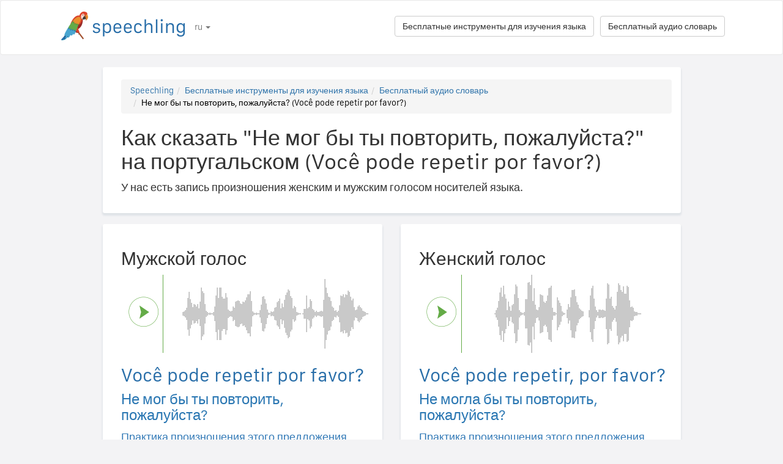

--- FILE ---
content_type: text/html; charset=utf-8
request_url: https://speechling.com/how-to/kak-skazat-ne-mog-by-ty-povtoryt-pozhaluista-na-portugalskom-1140
body_size: 7548
content:
<!doctype html><html lang="ru"><head><title>Как сказать "Не мог бы ты повторить, пожалуйста?" на португальском (Você pode repetir por favor?)</title><link rel="alternate" href="https://speechling.com/how-to/how-to-say-can-you-repeat-that-please-in-portuguese-1140" hreflang="en"><link rel="alternate" href="https://speechling.com/how-to/zen-mo-shuo-qing-ni-zhong-fu-yi-bian-hao-ma-yong-pu-tao-ya-yu-1140" hreflang="zh"><link rel="alternate" href="https://speechling.com/how-to/como-se-dice-podrias-repetir-eso-por-favor-en-portugues-1140" hreflang="es"><link rel="alternate" href="https://speechling.com/how-to/kak-skazat-ne-mog-by-ty-povtoryt-pozhaluista-na-portugalskom-1140" hreflang="ru"><link rel="alternate" href="https://speechling.com/how-to/wie-sagt-man-kannst-du-das-bitte-wiederholen-auf-portugiesisch-1140" hreflang="de"><link rel="alternate" href="https://speechling.com/how-to/comment-on-dit-est-ce-que-tu-peux-repeter-sil-te-plait-en-portugais-1140" hreflang="fr"><link rel="alternate" href="https://speechling.com/how-to/porutogaru-go-de-mou-ichido-itsutte-kuremasuka-no-hatsuon-no-shikata-1140" hreflang="ja"><link rel="alternate" href="https://speechling.com/how-to/como-dire-puoi-ripeterlo-per-favore-in-portoghese-1140" hreflang="it"><link rel="alternate" href="https://speechling.com/how-to/how-to-say-can-you-repeat-that-please-in-portuguese-1140" hreflang="x-default"><link rel="amphtml" href="https://speechling.com/how-to/kak-skazat-ne-mog-by-ty-povtoryt-pozhaluista-na-portugalskom-1140/amp"><link rel="canonical" href="https://speechling.com/how-to/kak-skazat-ne-mog-by-ty-povtoryt-pozhaluista-na-portugalskom-1140"><link rel="stylesheet" href="/static/css/rrssb.css"><link rel="icon" type="image/png" sizes="32x32" href="/static/images/favicons/favicon-32x32.png"><link rel="icon" type="image/png" sizes="96x96" href="/static/images/favicons/favicon-96x96.png"><link rel="icon" type="image/png" sizes="16x16" href="/static/images/favicons/favicon-16x16.png"><meta name="theme-color" content="#ffffff"><meta name="csrf-token" content="ta1dxohD-qwBd9kD3G-ivNTOuBZiQCmFyO3M"><meta property="og:url" content="https://speechling.com/how-to/kak-skazat-ne-mog-by-ty-povtoryt-pozhaluista-na-portugalskom-1140"><meta property="og:type" content="website"><meta property="og:title" content="Speechling - Говорите на языках ещё лучше"><meta property="og:description" content='Как сказать "Не мог бы ты повторить, пожалуйста?" на португальском (Você pode repetir por favor?). И как вы можете сказать это как носитель языка.'><meta property="og:image" content="https://speechling.com/static/images/tour-image.jpg"><meta property="fb:app_id" content="243387886137884"><meta name="twitter:card" content="summary_large_image"><meta name="twitter:site" content="@thespeechling"><meta name="twitter:creator" content="@thespeechling"><meta name="twitter:title" content="Speechling"><meta name="twitter:description" content='Как сказать "Не мог бы ты повторить, пожалуйста?" на португальском (Você pode repetir por favor?). И как вы можете сказать это как носитель языка.'><meta name="twitter:image" content="https://speechling.com/static/images/tour-image.jpg"><meta name="viewport" content="width=device-width,initial-scale=1"><meta name="description" content='Как сказать "Не мог бы ты повторить, пожалуйста?" на португальском (Você pode repetir por favor?). И как вы можете сказать это как носитель языка.'><meta name="author" content="Speechling Language Learning"><link rel="stylesheet" href="/static/css/footer.css"><link rel="stylesheet" href="/static/fonts.css" media="all"><link rel="stylesheet" href="/static/css/public_tour.css" media="all"><link rel="stylesheet" href="/static/bootstrap/css/bootstrap.min.css" media="all"><link rel="stylesheet" href="/static/css/app.css" media="all"><link rel="stylesheet" href="/static/css/easy-autocomplete.min.css" media="all"><link rel="stylesheet" href="/static/font-awesome-4.7.0/css/font-awesome.min.css"><script type="application/ld+json">{
  "@context": "http://schema.org",
  "@type": "AudioObject",
  "contentUrl": "https://speechling.com/static/audio/male/portuguese/portuguese_1141.mp3",
  "description": "Você pode repetir por favor? (Мужской голос)",
  "encodingFormat": "mp3",
  "name": "/audio/male/portuguese/portuguese_1141.mp3",
  "transcript": "Você pode repetir, por favor?"
}</script><script type="application/ld+json">{
  "@context": "http://schema.org",
  "@type": "AudioObject",
  "contentUrl": "https://speechling.com/static/audio/female/portuguese/portuguese_1141.mp3",
  "description": "Você pode repetir, por favor? (Женский голос)",
  "encodingFormat": "mp3",
  "name": "/audio/female/portuguese/portuguese_1141.mp3",
  "transcript": "Você pode repetir, por favor?"
}</script><script type="application/ld+json">{
  "@context": "http://schema.org",
  "@type": "BreadcrumbList",
  "itemListElement": [{
	"@type": "ListItem",
	"position": 1,
	"item": {
	  "@id": "https://speechling.com",
	  "name": "Speechling"
	}
  },{
	"@type": "ListItem",
	"position": 2,
	"item": {
	  "@id": "https://speechling.com/ru/tools",
	  "name": "Бесплатные инструменты для изучения языка"
	}
  },{
	"@type": "ListItem",
	"position": 3,
	"item": {
	  "@id": "https://speechling.com/ru/how-to",
	  "name": "Бесплатный аудио словарь"
	}
  },{
	"@type": "ListItem",
	"position": 4,
	"item": {
	  "@id": "https://speechling.com/how-to/kak-skazat-ne-mog-by-ty-povtoryt-pozhaluista-na-portugalskom-1140",
	  "name": "Не мог бы ты повторить, пожалуйста? (Você pode repetir por favor?)"
	}
  }]
}</script><script type="application/ld+json">{
  "@context": "http://schema.org",
  "@type": "WebSite",
  "url": "https://speechling.com/how-to/kak-skazat-ne-mog-by-ty-povtoryt-pozhaluista-na-portugalskom-1140",
  "potentialAction": {
	"@type": "SearchAction",
	"target": "https://speechling.com/search-phrase?query={search_term_string}",
	"query-input": "required name=search_term_string"
  }
}</script><script async src="https://www.googletagmanager.com/gtag/js?id=G-6WYVRT51FG"></script><script>function gtag(){dataLayer.push(arguments)}ga=function(){},window.dataLayer=window.dataLayer||[],gtag("js",new Date),gtag("config","G-6WYVRT51FG")</script></head><body><div id="signupModal" class="modal" tabindex="-1" role="dialog"><div style="margin-top:100px" class="modal-dialog"><div class="modal-content" style="border-radius:30px"><div class="modal-header" style="height:80px"><button type="button" class="close" data-dismiss="modal" aria-hidden="true" style="margin-top:5px;margin-right:17px;font-size:2.4em">×</button> <img alt="Speechling logo" src="/static/images/logo.png" style="width:203px;margin-left:30px"></div><div style="text-align:center" class="modal-body"><p style="margin-bottom:20px;font-size:28px!important;line-height:1.4;color:#3e4a5e">Говорите на языках ещё лучше</p><div><a class="btn btn-lg btn-info" href="/auth/facebook" style="cursor:pointer;margin-bottom:10px;border-radius:30px;background-color:#3b5998;border:solid 2px #3b5998"><span class="fa fa-facebook"><span style="margin-left:10px;font-family:Arial,sans-serif" class="network-name">Войти с помощью Facebook</span></span></a><br><a href="/auth/google" style="margin-bottom:10px;border-radius:30px;background-color:#bd2026;border:solid 2px #bd2026" class="btn btn-lg btn-danger"><span class="fa fa-google"><span style="margin-left:10px;font-family:Arial,sans-serif" class="network-name">Войти с помощью Google</span></span></a><br><a href="/auth/apple" style="margin-bottom:20px;border-radius:30px;color:#fff;background-color:#000" class="btn btn-lg"><span class="fa fa-apple"><span style="color:#fff;margin-left:10px;font-family:Arial,sans-serif" class="network-name">Войти с помощью Apple</span></span></a><br><div style="margin-bottom:20px"><a href="/signup" class="btn btn-default" style="border-radius:30px"><span class="fa fa-user" style="margin-right:5px"></span> Зарегистрироваться, используя email </a>&nbsp;&nbsp; <a href="/login" class="btn btn-default" style="border-radius:30px"><span class="fa fa-user" style="margin-right:5px"></span> Войти с помощью email</a></div></div></div><div class="modal-footer" style="text-align:center"><p style="font-size:16px;line-height:1.8;color:#3e4a5e">Мы ценим вашу конфиденциальность и не будем спамить на вашей стене селфи.</p><p style="font-size:16px;line-height:1.8;color:#3e4a5e">Чтобы узнать больше, прочтите <a style="color:#009dff" target="_blank" href="/static/pdf/SpeechlingPrivacyPolicy.pdf"><u>Политика конфиденциальности</u></a> и <a target="_blank" href="/static/pdf/SpeechlingTermsofService.pdf" style="color:#009dff"><u>Условия пользования</u></a>.</p></div></div></div></div><nav class="navbar navbar-default" style="background-color:#fff;z-index:420"><div class="container" style="padding-top:18px;height:88px"><div class="navbar-header" style="margin-bottom:17px"><button type="button" class="navbar-toggle collapsed" data-toggle="collapse" data-target="#nav-bar-collapse" aria-expanded="false" style="background-color:#fff;border-radius:10px;height:42px;margin-right:8%;margin-top:1.5%"><span class="sr-only">Toggle navigation</span> <span class="icon-bar"></span> <span class="icon-bar"></span> <span class="icon-bar"></span></button> <a id="parrot-logo-outside" href="/"><img alt="Speechling Logo" src="/static/images/logo.png" style="width:203px"></a></div><div class="collapse navbar-collapse" id="nav-bar-collapse" style="background:#fff!important"><ul style="margin:0 0!important" class="nav navbar-nav"><li class="dropdown"><a href="#" class="dropdown-toggle" data-toggle="dropdown" role="button" aria-haspopup="true" aria-expanded="false">ru <span class="caret"></span></a><ul class="dropdown-menu"><li><a href="https://speechling.com/en/how-to/how-to-say-can-you-repeat-that-please-in-portuguese-1140">English</a></li><li><a href="https://speechling.com/es/how-to/como-se-dice-podrias-repetir-eso-por-favor-en-portugues-1140">Español</a></li><li><a href="https://speechling.com/fr/how-to/comment-on-dit-est-ce-que-tu-peux-repeter-sil-te-plait-en-portugais-1140">Français</a></li><li><a href="https://speechling.com/de/how-to/wie-sagt-man-kannst-du-das-bitte-wiederholen-auf-portugiesisch-1140">Deutsch</a></li><li><a href="https://speechling.com/it/how-to/como-dire-puoi-ripeterlo-per-favore-in-portoghese-1140">Italiano</a></li><li><a href="https://speechling.com/pt/how-to/como-dizer-voce-pode-repetir-por-favor-em-portugues-1140">Português</a></li><li><a href="https://speechling.com/ru/how-to/kak-skazat-ne-mog-by-ty-povtoryt-pozhaluista-na-portugalskom-1140">Русский</a></li><li><a href="https://speechling.com/jp/how-to/porutogaru-go-de-mou-ichido-itsutte-kuremasuka-no-hatsuon-no-shikata-1140">日本語</a></li><li><a href="https://speechling.com/ko/how-to/poreutugaleoro-dasi-han-beon-malhaejulraeyo-malhaneun-beop-1140">한국어</a></li><li><a href="https://speechling.com/zh/how-to/zen-mo-shuo-qing-ni-zhong-fu-yi-bian-hao-ma-yong-pu-tao-ya-yu-1140">中文</a></li></ul></li></ul><a style="margin-right:10px;margin-top:7px" class="hidden-sm btn btn-default pull-right" href="/dictionary">Бесплатный аудио словарь</a> <a style="margin-right:10px;margin-top:7px" class="btn btn-default pull-right" href="/tools">Бесплатные инструменты для изучения языка</a></div></div></nav><div class="container"><div class="row"><div class="col-xs-12 col-md-10 col-md-offset-1"><div class="container card-bg"><ol class="breadcrumb"><li><a href="https://speechling.com">Speechling</a></li><li><a href="https://speechling.com/ru/tools">Бесплатные инструменты для изучения языка</a></li><li><a href="https://speechling.com/ru/how-to">Бесплатный аудио словарь</a></li><li class="active">Не мог бы ты повторить, пожалуйста? (Você pode repetir por favor?)</li></ol><h1>Как сказать "Не мог бы ты повторить, пожалуйста?" на португальском (Você pode repetir por favor?)</h1><p>У нас есть запись произношения женским и мужским голосом носителей языка.</p></div></div></div><div class="row"><div style="margin-top:1.5%" class="col-xs-12 col-md-10 col-md-offset-1 col-lg-5 col-lg-offset-1"><div class="container card-bg"><div class="row"><div class="col-lg-12"><h2>Мужской голос</h2></div></div><div class="row"><div class="col-lg-2 col-md-2 col-sm-2 col-xs-3" style="padding-top:20px"><div id="play-target-recording-btn" class="targetPlayButton"></div></div><div class="col-lg-10 col-md-10 col-sm-10 col-xs-9" style="padding-left:10px"><div id="target-waveform"></div></div></div><div class="language-text-block"><h3 id="target-sentence" style="cursor:pointer" class="target-language-text">Você pode repetir por favor?</h3><h4 id="native-sentence" style="cursor:pointer" class="native-language-text">Не мог бы ты повторить, пожалуйста?</h4></div><p><a href="/">Практика произношения этого предложения</a></p><small>Смотрите также: <a href="/dictation"><u>Бесплатная диктовка</u></a>, <a href="/listening"><u>Практика бесплатного слушания</u></a>, <a href="/flashcards"><u>Бесплатный словарь флэшкарточек</u></a></small></div></div><div style="margin-top:1.5%" class="col-xs-12 col-md-10 col-md-offset-1 col-lg-5 col-lg-offset-0"><div class="container card-bg"><div class="row"><div class="col-lg-12"><h2>Женский голос</h2></div></div><div class="row"><div class="col-lg-2 col-md-2 col-sm-2 col-xs-3" style="padding-top:20px"><div id="f-play-target-recording-btn" class="targetPlayButton"></div></div><div class="col-lg-10 col-md-10 col-sm-10 col-xs-9" style="padding-left:10px"><div id="f-target-waveform"></div></div></div><div class="language-text-block"><h3 id="target-sentence-female" style="cursor:pointer" class="target-language-text">Você pode repetir, por favor?</h3><h4 id="native-sentence-female" style="cursor:pointer" class="native-language-text">Не могла бы ты повторить, пожалуйста?</h4></div><p><a href="/">Практика произношения этого предложения</a></p><small>Смотрите также: <a href="/dictation"><u>Бесплатная диктовка</u></a>, <a href="/listening"><u>Практика бесплатного слушания</u></a>, <a href="/flashcards"><u>Бесплатный словарь флэшкарточек</u></a></small></div></div></div><div style="margin-top:10px" class="row"><div class="col-xs-12 col-md-10 col-md-offset-1"><div style="margin-top:10px" class="container card-bg"><h2>Как сказать "Не мог бы ты повторить, пожалуйста?" на других языках</h2><p><a href="/how-to/kak-skazat-ne-mog-by-ty-povtoryt-pozhaluista-na-anglyiskom-1140">Английский</a></p><p><a href="/how-to/kak-skazat-ne-mog-by-ty-povtoryt-pozhaluista-na-frantsuzskom-1140">Французский</a></p><p><a href="/how-to/kak-skazat-ne-mog-by-ty-povtoryt-pozhaluista-na-yspanskom-1140">Испанский</a></p><p><a href="/how-to/kak-skazat-ne-mog-by-ty-povtoryt-pozhaluista-na-kytaiskom-1140">Китайский</a></p><p><a href="/how-to/kak-skazat-ne-mog-by-ty-povtoryt-pozhaluista-na-nemetskom-1140">Немецкий</a></p><p><a href="/how-to/kak-skazat-ne-mog-by-ty-povtoryt-pozhaluista-na-ytalianskom-1140">Итальянский</a></p><p><a href="/how-to/kak-skazat-ne-mog-by-ty-povtoryt-pozhaluista-na-iaponskom-1140">Японский</a></p><p><a href="/how-to/kak-skazat-ne-mog-by-ty-povtoryt-pozhaluista-na-russkom-1140">Русский</a></p><p><a href="/how-to/kak-skazat-ne-mog-by-ty-povtoryt-pozhaluista-na-portugalskom-1140">Португальский</a></p><p><a href="/how-to/kak-skazat-ne-mog-by-ty-povtoryt-pozhaluista-na-koreiskom-1140">Корейский</a></p></div></div></div><div style="margin-top:10px" class="row"><div class="col-xs-12 col-md-10 col-md-offset-1"><div style="margin-top:10px" class="container card-bg"><h2>Дополнительные ресурсы</h2><p><a href="/dictionary/portuguese/basic-questions">Основные вопросы</a></p><p><a href="/dictionary/portuguese/all">Самые распространенные фразы</a></p><p><a href="/dictionary/">Бесплатный аудио словарь</a></p></div></div></div><div style="margin-top:10px" class="row"><div class="col-xs-12 col-md-10 col-md-offset-1"><div style="margin-top:10px" class="container card-bg"><h2>Поиск</h2><div class="row"><div class="col-md-6 col-xs-12"><div style="margin-bottom:10px;margin-top:10px">Родной язык</div><div style="float:left;margin-right:10px"><input class="native-checkbox" type="checkbox" name="chinese-checkbox" id="chinese-checkbox-native"> <label for="chinese-checkbox-native">Китайский</label></div><div style="float:left;margin-right:10px"><input class="native-checkbox" type="checkbox" name="english-checkbox" id="english-checkbox-native"> <label for="english-checkbox-native">Английский</label></div><div style="float:left;margin-right:10px"><input class="native-checkbox" type="checkbox" name="french-checkbox" id="french-checkbox-native"> <label for="french-checkbox-native">Французский</label></div><div style="float:left;margin-right:10px"><input class="native-checkbox" type="checkbox" name="spanish-checkbox" id="spanish-checkbox-native"> <label for="spanish-checkbox-native">Испанский</label></div><div style="float:left;margin-right:10px"><input class="native-checkbox" type="checkbox" name="german-checkbox" id="german-checkbox-native"> <label for="german-checkbox-native">Немецкий</label></div><div style="float:left;margin-right:10px"><input class="native-checkbox" type="checkbox" name="russian-checkbox" id="russian-checkbox-native"> <label for="russian-checkbox-native">Русский</label></div><div style="float:left;margin-right:10px"><input class="native-checkbox" type="checkbox" name="italian-checkbox" id="italian-checkbox-native"> <label for="italian-checkbox-native">Итальянский</label></div><div style="float:left;margin-right:10px"><input class="native-checkbox" type="checkbox" name="japanese-checkbox" id="japanese-checkbox-native"> <label for="japanese-checkbox-native">Японский</label></div><div style="float:left;margin-right:10px"><input class="native-checkbox" type="checkbox" name="portuguese-checkbox" id="portuguese-checkbox-native"> <label for="portuguese-checkbox-native">Португальский</label></div><div style="float:left;margin-right:10px"><input class="native-checkbox" type="checkbox" name="korean-checkbox" id="korean-checkbox-native"> <label for="korean-checkbox-native">Корейский</label></div></div><div class="col-md-6 col-xs-12"><div style="margin-bottom:10px;margin-top:10px">Изучаемый язык</div><div style="float:left;margin-right:10px"><input class="target-checkbox" type="checkbox" name="chinese-checkbox" id="chinese-checkbox-target"> <label for="chinese-checkbox-target">Китайский</label></div><div style="float:left;margin-right:10px"><input class="target-checkbox" type="checkbox" name="english-checkbox" id="english-checkbox-target"> <label for="english-checkbox-target">Английский</label></div><div style="float:left;margin-right:10px"><input class="target-checkbox" type="checkbox" name="french-checkbox" id="french-checkbox-target"> <label for="french-checkbox-target">Французский</label></div><div style="float:left;margin-right:10px"><input class="target-checkbox" type="checkbox" name="spanish-checkbox" id="spanish-checkbox-target"> <label for="spanish-checkbox-target">Испанский</label></div><div style="float:left;margin-right:10px"><input class="target-checkbox" type="checkbox" name="german-checkbox" id="german-checkbox-target"> <label for="german-checkbox-target">Немецкий</label></div><div style="float:left;margin-right:10px"><input class="target-checkbox" type="checkbox" name="russian-checkbox" id="russian-checkbox-target"> <label for="russian-checkbox-target">Русский</label></div><div style="float:left;margin-right:10px"><input class="target-checkbox" type="checkbox" name="italian-checkbox" id="italian-checkbox-target"> <label for="italian-checkbox-target">Итальянский</label></div><div style="float:left;margin-right:10px"><input class="target-checkbox" type="checkbox" name="japanese-checkbox" id="japanese-checkbox-target"> <label for="japanese-checkbox-target">Японский</label></div><div style="float:left;margin-right:10px"><input class="target-checkbox" type="checkbox" name="portuguese-checkbox" id="portuguese-checkbox-target"> <label for="portuguese-checkbox-target">Португальский</label></div><div style="float:left;margin-right:10px"><input class="target-checkbox" type="checkbox" name="korean-checkbox" id="korean-checkbox-target"> <label for="korean-checkbox-target">Корейский</label></div></div></div><div class="col-xs-8 col-sm-10"><input aria-label="Поиск" style="width:100%;margin-left:-17px;margin-top:10px" class="form-control" placeholder="Поиск" autocomplete="off" id="search"></div><div class="col-xs-4 col-sm-2"><a id="manual-search" style="margin-top:10px" class="btn btn-default">Поиск</a></div></div></div></div><div style="margin-top:10px" class="row"><div class="col-xs-12 col-md-10 col-md-offset-1"><div style="margin-top:10px" class="container card-bg"><h2>Расскажите о нас в социальных сетях:</h2><ul class="rrssb-buttons"><li class="rrssb-facebook"><a href="https://www.facebook.com/sharer/sharer.php?u=https://speechling.com/how-to/kak-skazat-ne-mog-by-ty-povtoryt-pozhaluista-na-portugalskom-1140" class="popup"><span class="rrssb-icon"><svg xmlns="http://www.w3.org/2000/svg" preserveaspectratio="xMidYMid" width="29" height="29" viewbox="0 0 29 29"><path d="M26.4 0H2.6C1.714 0 0 1.715 0 2.6v23.8c0 .884 1.715 2.6 2.6 2.6h12.393V17.988h-3.996v-3.98h3.997v-3.062c0-3.746 2.835-5.97 6.177-5.97 1.6 0 2.444.173 2.845.226v3.792H21.18c-1.817 0-2.156.9-2.156 2.168v2.847h5.045l-.66 3.978h-4.386V29H26.4c.884 0 2.6-1.716 2.6-2.6V2.6c0-.885-1.716-2.6-2.6-2.6z" fill-rule="evenodd" class="cls-2"></path></svg></span><span class="rrssb-text">&nbsp;facebook</span></a></li><li class="rrssb-linkedin"><a href="http://www.linkedin.com/shareArticle?mini=true&amp;url=https://speechling.com/how-to/kak-skazat-ne-mog-by-ty-povtoryt-pozhaluista-na-portugalskom-1140" class="popup"><span class="rrssb-icon"><svg xmlns="http://www.w3.org/2000/svg" width="28" height="28" viewbox="0 0 28 28"><path d="M25.424 15.887v8.447h-4.896v-7.882c0-1.98-.71-3.33-2.48-3.33-1.354 0-2.158.91-2.514 1.802-.13.315-.162.753-.162 1.194v8.216h-4.9s.067-13.35 0-14.73h4.9v2.087c-.01.017-.023.033-.033.05h.032v-.05c.65-1.002 1.812-2.435 4.414-2.435 3.222 0 5.638 2.106 5.638 6.632zM5.348 2.5c-1.676 0-2.772 1.093-2.772 2.54 0 1.42 1.066 2.538 2.717 2.546h.032c1.71 0 2.77-1.132 2.77-2.546C8.056 3.593 7.02 2.5 5.344 2.5h.005zm-2.48 21.834h4.896V9.604H2.867v14.73z"></path></svg></span><span class="rrssb-text">&nbsp;linkedin</span></a></li><li class="rrssb-twitter"><a href="https://twitter.com/intent/tweet?text=https://speechling.com/how-to/kak-skazat-ne-mog-by-ty-povtoryt-pozhaluista-na-portugalskom-1140" class="popup"><span class="rrssb-icon"><svg xmlns="http://www.w3.org/2000/svg" width="28" height="28" viewbox="0 0 28 28"><path d="M24.253 8.756C24.69 17.08 18.297 24.182 9.97 24.62c-3.122.162-6.22-.646-8.86-2.32 2.702.18 5.375-.648 7.507-2.32-2.072-.248-3.818-1.662-4.49-3.64.802.13 1.62.077 2.4-.154-2.482-.466-4.312-2.586-4.412-5.11.688.276 1.426.408 2.168.387-2.135-1.65-2.73-4.62-1.394-6.965C5.574 7.816 9.54 9.84 13.802 10.07c-.842-2.738.694-5.64 3.434-6.48 2.018-.624 4.212.043 5.546 1.682 1.186-.213 2.318-.662 3.33-1.317-.386 1.256-1.248 2.312-2.4 2.942 1.048-.106 2.07-.394 3.02-.85-.458 1.182-1.343 2.15-2.48 2.71z"></path></svg></span><span class="rrssb-text">&nbsp;twitter</span></a></li><li class="rrssb-googleplus"><a href="https://plus.google.com/share?url=https://speechling.com/how-to/kak-skazat-ne-mog-by-ty-povtoryt-pozhaluista-na-portugalskom-1140" class="popup"><span class="rrssb-icon"><svg xmlns="http://www.w3.org/2000/svg" width="24" height="24" viewbox="0 0 24 24"><path d="M21 8.29h-1.95v2.6h-2.6v1.82h2.6v2.6H21v-2.6h2.6v-1.885H21V8.29zM7.614 10.306v2.925h3.9c-.26 1.69-1.755 2.925-3.9 2.925-2.34 0-4.29-2.016-4.29-4.354s1.885-4.353 4.29-4.353c1.104 0 2.014.326 2.794 1.105l2.08-2.08c-1.3-1.17-2.924-1.883-4.874-1.883C3.65 4.586.4 7.835.4 11.8s3.25 7.212 7.214 7.212c4.224 0 6.953-2.988 6.953-7.082 0-.52-.065-1.104-.13-1.624H7.614z"></path></svg></span><span class="rrssb-text">&nbsp;google+</span></a></li><li class="rrssb-pinterest"><a href="http://pinterest.com/pin/create/button/?url=https://speechling.com/how-to/kak-skazat-ne-mog-by-ty-povtoryt-pozhaluista-na-portugalskom-1140"><span class="rrssb-icon"><svg xmlns="http://www.w3.org/2000/svg" width="28" height="28" viewbox="0 0 28 28"><path d="M14.02 1.57c-7.06 0-12.784 5.723-12.784 12.785S6.96 27.14 14.02 27.14c7.062 0 12.786-5.725 12.786-12.785 0-7.06-5.724-12.785-12.785-12.785zm1.24 17.085c-1.16-.09-1.648-.666-2.558-1.22-.5 2.627-1.113 5.146-2.925 6.46-.56-3.972.822-6.952 1.462-10.117-1.094-1.84.13-5.545 2.437-4.632 2.837 1.123-2.458 6.842 1.1 7.557 3.71.744 5.226-6.44 2.924-8.775-3.324-3.374-9.677-.077-8.896 4.754.19 1.178 1.408 1.538.49 3.168-2.13-.472-2.764-2.15-2.683-4.388.132-3.662 3.292-6.227 6.46-6.582 4.008-.448 7.772 1.474 8.29 5.24.58 4.254-1.815 8.864-6.1 8.532v.003z"></path></svg></span><span class="rrssb-text">&nbsp;pinterest</span></a></li></ul></div></div></div></div><div style="height:80px"></div><div id="footerwrap"><div class="container"><div class="row"><div class="col-md-4"><h4>О нас</h4><div class="hline-w"></div><p><a href="/help">Полное руководство пользователя Speechling</a><br><a href="/mission">Наша миссия</a><br><a href="/scholarship">Стипендии Speechling</a><br><a href="/about">Познакомьтесь с нашей командой</a><br><a rel="noopener" target="_blank" href="https://speechling.com/blog/speechling-white-paper/">Документация</a><br><a href="/pricing">Расценки</a><br><a href="https://www.facebook.com/groups/speechling/">Сообщество</a><br></p></div><div class="col-md-4"><h4>Блог</h4><div class="hline-w"></div><p><a href="https://speechling.com/blog/tag/spanish">Испанский блог</a><br><a href="https://speechling.com/blog/tag/french">Английский блог</a><br><a href="https://speechling.com/blog/tag/english">Французский блог</a><br><a href="https://speechling.com/blog/tag/german">Российский блог</a><br><a href="https://speechling.com/blog/tag/italian">Итальянский блог</a><br><a href="https://speechling.com/blog/tag/portuguese">Португальский блог</a><br><a href="https://speechling.com/blog/tag/russian">Немецкий блог</a><br><a href="https://speechling.com/blog/tag/korean">Корейский блог</a><br><a href="https://speechling.com/blog/tag/japanese">Японский блог</a><br><a href="https://speechling.com/blog/tag/mandarin">Китайский блог</a><br></p></div><div class="col-md-4"><h4>Бесплатные инструменты для изучения языка</h4><div class="hline-w"></div><p><a href="/dictation">Бесплатная диктовка</a><br><a href="/listening">Практика бесплатного слушания</a><br><a href="/flashcards">Бесплатный словарь флэшкарточек</a><br><a href="/quiz">Бесплатная языковая викторина</a><br><a href="/fillin">Бесплатные упражнения на заполнение пробела</a><br><a href="/dictionary">Бесплатный аудио словарь</a><br><a href="/tools">Все инструменты</a><br></p></div></div><div class="row"><div class="col-md-4"><h4>Ссылки на социальные сети</h4><div class="hline-w"></div><p><a rel="noopener" aria-label="Speechling Facebook" target="_blank" href="https://www.facebook.com/speechling/"><i class="fa fa-facebook"></i></a> <a rel="noopener" aria-label="Speechling Twitter" target="_blank" href="https://twitter.com/thespeechling"><i class="fa fa-twitter"></i></a> <a rel="noopener" aria-label="Speechling Linkedin" target="_blank" href="https://www.linkedin.com/company/speechling"><i class="fa fa-linkedin"></i></a></p></div><div class="col-md-4"><h4>Юридические аспекты</h4><div class="hline-w"></div><p><a target="_blank" href="/static/pdf/SpeechlingPrivacyPolicy.pdf">Политика конфиденциальности</a><br><a target="_blank" href="/static/pdf/SpeechlingTermsofService.pdf">Условия пользования</a><br><small>Speechling использует Flaticon для иконок.</small></p></div><div class="col-md-4"><h4>Связаться</h4><div class="hline-w"></div><p><a target="_blank" href="/education">Speechling для образования</a><br><a target="_blank" href="/careers">Карьера</a><br><a target="_blank" href="/ambassador">Партнёрский маркетинг</a><br><a target="_blank" href="mailto:ceo@speechling.com">Контакты</a><br></p></div></div></div></div><script src="/static/js/jquery.min.js"></script><script src="/static/js/wavesurfer.min.js?v=1"></script><script src="/static/bootstrap/js/bootstrap.min.js"></script><script src="/static/js/jquery.easy-autocomplete.min.js"></script><script>MALE_CARD={id:"Portuguese_Russian_1141",target_language:"Portuguese",native_language:"Russian",target_sentence:"Você pode repetir por favor?",native_sentence:"Не мог бы ты повторить, пожалуйста?",target_recording:"/audio/male/portuguese/portuguese_1141.mp3",native_recording:"/audio/male/russian/russian_1141.mp3",otherGenderData:{target_sentence:"Você pode repetir, por favor?",native_sentence:"Не могла бы ты повторить, пожалуйста?",target_recording:"/audio/female/portuguese/portuguese_1141.mp3",native_recording:"/audio/female/russian/russian_1141.mp3",pinyin:"",furigana:""},article:"",difficulty:"Intermediate 1",phrasebook_difficulty:"Basic Questions",title:'как сказать "Не мог бы ты повторить, пожалуйста?" на португальском',slug:"kak-skazat-ne-mog-by-ty-povtoryt-pozhaluista-na-portugalskom-1140",pinyin:"",furigana:"",otherTargetLanguageSlugs:{English:"kak-skazat-ne-mog-by-ty-povtoryt-pozhaluista-na-anglyiskom-1140",French:"kak-skazat-ne-mog-by-ty-povtoryt-pozhaluista-na-frantsuzskom-1140",Spanish:"kak-skazat-ne-mog-by-ty-povtoryt-pozhaluista-na-yspanskom-1140",MandarinS:"kak-skazat-ne-mog-by-ty-povtoryt-pozhaluista-na-kytaiskom-1140",German:"kak-skazat-ne-mog-by-ty-povtoryt-pozhaluista-na-nemetskom-1140",Russian:"kak-skazat-ne-mog-by-ty-povtoryt-pozhaluista-na-russkom-1140",Italian:"kak-skazat-ne-mog-by-ty-povtoryt-pozhaluista-na-ytalianskom-1140",Japanese:"kak-skazat-ne-mog-by-ty-povtoryt-pozhaluista-na-iaponskom-1140",Portuguese:"kak-skazat-ne-mog-by-ty-povtoryt-pozhaluista-na-portugalskom-1140",Korean:"kak-skazat-ne-mog-by-ty-povtoryt-pozhaluista-na-koreiskom-1140"},otherNativeLanguageSlugs:{English:"how-to-say-can-you-repeat-that-please-in-portuguese-1140",French:"comment-on-dit-est-ce-que-tu-peux-repeter-sil-te-plait-en-portugais-1140",Spanish:"como-se-dice-podrias-repetir-eso-por-favor-en-portugues-1140",MandarinS:"zen-mo-shuo-qing-ni-zhong-fu-yi-bian-hao-ma-yong-pu-tao-ya-yu-1140",German:"wie-sagt-man-kannst-du-das-bitte-wiederholen-auf-portugiesisch-1140",Russian:"kak-skazat-ne-mog-by-ty-povtoryt-pozhaluista-na-portugalskom-1140",Italian:"como-dire-puoi-ripeterlo-per-favore-in-portoghese-1140",Japanese:"porutogaru-go-de-mou-ichido-itsutte-kuremasuka-no-hatsuon-no-shikata-1140",Portuguese:"como-dizer-voce-pode-repetir-por-favor-em-portugues-1140",Korean:"poreutugaleoro-dasi-han-beon-malhaejulraeyo-malhaneun-beop-1140"}},FEMALE_CARD={target_sentence:"Você pode repetir, por favor?",native_sentence:"Не могла бы ты повторить, пожалуйста?",target_recording:"/audio/female/portuguese/portuguese_1141.mp3",native_recording:"/audio/female/russian/russian_1141.mp3",pinyin:"",furigana:""}</script><script src="/static/js/public_tour.js?v=4"></script><script src="https://browser.sentry-cdn.com/5.12.1/bundle.min.js" integrity="sha384-y+an4eARFKvjzOivf/Z7JtMJhaN6b+lLQ5oFbBbUwZNNVir39cYtkjW1r6Xjbxg3" crossorigin="anonymous"></script><script>$(document).ready(function(){Sentry.init({dsn:"https://29471ab37eda490d8b0d6d4619fce19a@sentry.io/2636394"})})</script></body></html>